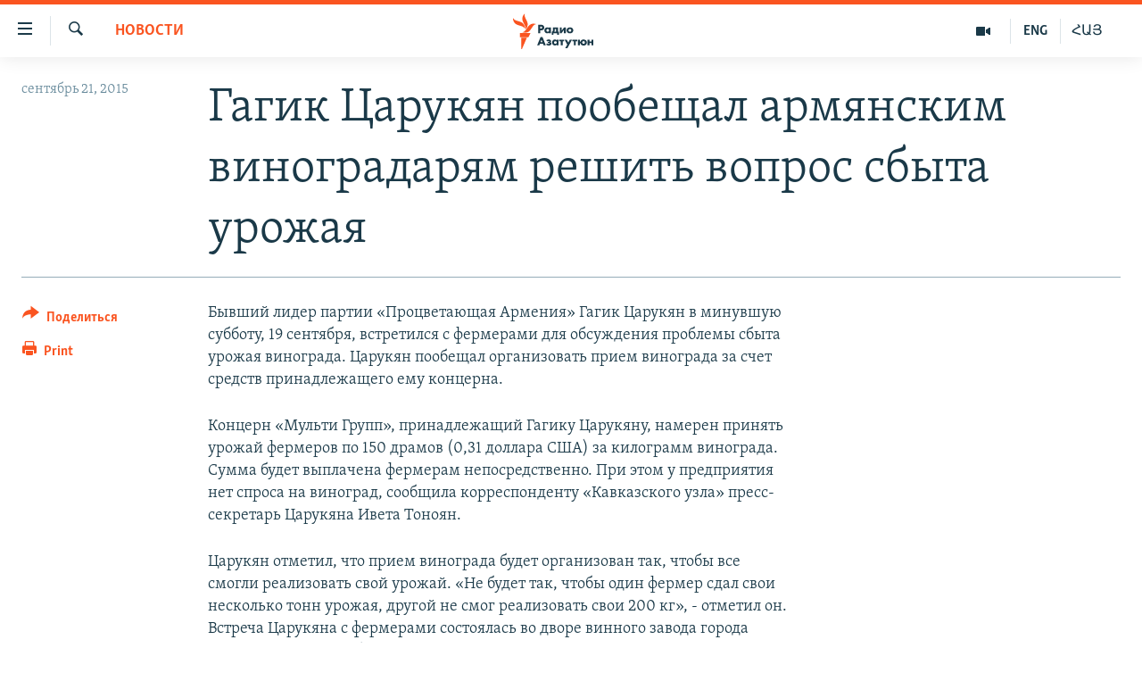

--- FILE ---
content_type: text/html; charset=utf-8
request_url: https://rus.azatutyun.am/a/27259988.html
body_size: 11497
content:

<!DOCTYPE html>
<html lang="ru" dir="ltr" class="no-js">
<head>
        <link rel="stylesheet" href="/Content/responsive/RFE/ru-AM/RFE-ru-AM.css?&amp;av=0.0.0.0&amp;cb=370">
<script src="//tags.azatutyun.am/rferl-pangea/prod/utag.sync.js"></script><script type='text/javascript' src='https://www.youtube.com/iframe_api' async></script>            <link rel="manifest" href="/manifest.json">
    <script type="text/javascript">
        //a general 'js' detection, must be on top level in <head>, due to CSS performance
        document.documentElement.className = "js";
        var cacheBuster = "370";
        var appBaseUrl = "/";
        var imgEnhancerBreakpoints = [0, 144, 256, 408, 650, 1023, 1597];
        var isLoggingEnabled = false;
        var isPreviewPage = false;
        var isLivePreviewPage = false;

        if (!isPreviewPage) {
            window.RFE = window.RFE || {};
            window.RFE.cacheEnabledByParam = window.location.href.indexOf('nocache=1') === -1;

            const url = new URL(window.location.href);
            const params = new URLSearchParams(url.search);

            // Remove the 'nocache' parameter
            params.delete('nocache');

            // Update the URL without the 'nocache' parameter
            url.search = params.toString();
            window.history.replaceState(null, '', url.toString());
        } else {
            window.addEventListener('load', function() {
                const links = window.document.links;
                for (let i = 0; i < links.length; i++) {
                    links[i].href = '#';
                    links[i].target = '_self';
                }
             })
        }

var pwaEnabled = true;        var swCacheDisabled;
    </script>
    <meta charset="utf-8" />

            <title>&#x413;&#x430;&#x433;&#x438;&#x43A; &#x426;&#x430;&#x440;&#x443;&#x43A;&#x44F;&#x43D; &#x43F;&#x43E;&#x43E;&#x431;&#x435;&#x449;&#x430;&#x43B; &#x430;&#x440;&#x43C;&#x44F;&#x43D;&#x441;&#x43A;&#x438;&#x43C; &#x432;&#x438;&#x43D;&#x43E;&#x433;&#x440;&#x430;&#x434;&#x430;&#x440;&#x44F;&#x43C; &#x440;&#x435;&#x448;&#x438;&#x442;&#x44C; &#x432;&#x43E;&#x43F;&#x440;&#x43E;&#x441; &#x441;&#x431;&#x44B;&#x442;&#x430; &#x443;&#x440;&#x43E;&#x436;&#x430;&#x44F;</title>
            <meta name="description" content="&#x411;&#x44B;&#x432;&#x448;&#x438;&#x439; &#x43B;&#x438;&#x434;&#x435;&#x440; &#x43F;&#x430;&#x440;&#x442;&#x438;&#x438; &#xAB;&#x41F;&#x440;&#x43E;&#x446;&#x432;&#x435;&#x442;&#x430;&#x44E;&#x449;&#x430;&#x44F; &#x410;&#x440;&#x43C;&#x435;&#x43D;&#x438;&#x44F;&#xBB; &#x413;&#x430;&#x433;&#x438;&#x43A; &#x426;&#x430;&#x440;&#x443;&#x43A;&#x44F;&#x43D; &#x432; &#x43C;&#x438;&#x43D;&#x443;&#x432;&#x448;&#x443;&#x44E; &#x441;&#x443;&#x431;&#x431;&#x43E;&#x442;&#x443;, 19 &#x441;&#x435;&#x43D;&#x442;&#x44F;&#x431;&#x440;&#x44F;, &#x432;&#x441;&#x442;&#x440;&#x435;&#x442;&#x438;&#x43B;&#x441;&#x44F; &#x441; &#x444;&#x435;&#x440;&#x43C;&#x435;&#x440;&#x430;&#x43C;&#x438; &#x434;&#x43B;&#x44F; &#x43E;&#x431;&#x441;&#x443;&#x436;&#x434;&#x435;&#x43D;&#x438;&#x44F; &#x43F;&#x440;&#x43E;&#x431;&#x43B;&#x435;&#x43C;&#x44B; &#x441;&#x431;&#x44B;&#x442;&#x430; &#x443;&#x440;&#x43E;&#x436;&#x430;&#x44F; &#x432;&#x438;&#x43D;&#x43E;&#x433;&#x440;&#x430;&#x434;&#x430;. &#x426;&#x430;&#x440;&#x443;&#x43A;&#x44F;&#x43D; &#x43F;&#x43E;&#x43E;&#x431;&#x435;&#x449;&#x430;&#x43B; &#x43E;&#x440;&#x433;&#x430;&#x43D;&#x438;&#x437;&#x43E;&#x432;&#x430;&#x442;&#x44C; &#x43F;&#x440;&#x438;&#x435;&#x43C; &#x432;&#x438;&#x43D;&#x43E;&#x433;&#x440;&#x430;&#x434;&#x430; &#x437;&#x430; &#x441;&#x447;&#x435;&#x442; &#x441;&#x440;&#x435;&#x434;&#x441;&#x442;&#x432; &#x43F;&#x440;&#x438;&#x43D;&#x430;&#x434;&#x43B;&#x435;&#x436;&#x430;&#x449;&#x435;&#x433;&#x43E; &#x435;&#x43C;&#x443; &#x43A;&#x43E;&#x43D;&#x446;&#x435;&#x440;&#x43D;&#x430;.&#xD;&#xA; &#x41A;&#x43E;&#x43D;&#x446;&#x435;&#x440;&#x43D; &#xAB;&#x41C;&#x443;&#x43B;&#x44C;&#x442;&#x438; &#x413;&#x440;&#x443;&#x43F;&#x43F;&#xBB;, &#x43F;&#x440;&#x438;&#x43D;&#x430;&#x434;&#x43B;&#x435;&#x436;&#x430;&#x449;&#x438;&#x439;..." />
                <meta name="keywords" content="Новости" />
    <meta name="viewport" content="width=device-width, initial-scale=1.0" />


    <meta http-equiv="X-UA-Compatible" content="IE=edge" />

<meta name="robots" content="max-image-preview:large"><meta property="fb:pages" content="1731694953739871" />

        <link href="http://www.ekhokavkaza.com/archive/news/20150920/2759/2759.html?id=27258338" rel="canonical" />

        <meta name="apple-mobile-web-app-title" content="RFE/RL" />
        <meta name="apple-mobile-web-app-status-bar-style" content="black" />
            <meta name="apple-itunes-app" content="app-id=475986784, app-argument=//27259988.ltr" />
<meta content="&#x413;&#x430;&#x433;&#x438;&#x43A; &#x426;&#x430;&#x440;&#x443;&#x43A;&#x44F;&#x43D; &#x43F;&#x43E;&#x43E;&#x431;&#x435;&#x449;&#x430;&#x43B; &#x430;&#x440;&#x43C;&#x44F;&#x43D;&#x441;&#x43A;&#x438;&#x43C; &#x432;&#x438;&#x43D;&#x43E;&#x433;&#x440;&#x430;&#x434;&#x430;&#x440;&#x44F;&#x43C; &#x440;&#x435;&#x448;&#x438;&#x442;&#x44C; &#x432;&#x43E;&#x43F;&#x440;&#x43E;&#x441; &#x441;&#x431;&#x44B;&#x442;&#x430; &#x443;&#x440;&#x43E;&#x436;&#x430;&#x44F;" property="og:title"></meta>
<meta content="&#x411;&#x44B;&#x432;&#x448;&#x438;&#x439; &#x43B;&#x438;&#x434;&#x435;&#x440; &#x43F;&#x430;&#x440;&#x442;&#x438;&#x438; &#xAB;&#x41F;&#x440;&#x43E;&#x446;&#x432;&#x435;&#x442;&#x430;&#x44E;&#x449;&#x430;&#x44F; &#x410;&#x440;&#x43C;&#x435;&#x43D;&#x438;&#x44F;&#xBB; &#x413;&#x430;&#x433;&#x438;&#x43A; &#x426;&#x430;&#x440;&#x443;&#x43A;&#x44F;&#x43D; &#x432; &#x43C;&#x438;&#x43D;&#x443;&#x432;&#x448;&#x443;&#x44E; &#x441;&#x443;&#x431;&#x431;&#x43E;&#x442;&#x443;, 19 &#x441;&#x435;&#x43D;&#x442;&#x44F;&#x431;&#x440;&#x44F;, &#x432;&#x441;&#x442;&#x440;&#x435;&#x442;&#x438;&#x43B;&#x441;&#x44F; &#x441; &#x444;&#x435;&#x440;&#x43C;&#x435;&#x440;&#x430;&#x43C;&#x438; &#x434;&#x43B;&#x44F; &#x43E;&#x431;&#x441;&#x443;&#x436;&#x434;&#x435;&#x43D;&#x438;&#x44F; &#x43F;&#x440;&#x43E;&#x431;&#x43B;&#x435;&#x43C;&#x44B; &#x441;&#x431;&#x44B;&#x442;&#x430; &#x443;&#x440;&#x43E;&#x436;&#x430;&#x44F; &#x432;&#x438;&#x43D;&#x43E;&#x433;&#x440;&#x430;&#x434;&#x430;. &#x426;&#x430;&#x440;&#x443;&#x43A;&#x44F;&#x43D; &#x43F;&#x43E;&#x43E;&#x431;&#x435;&#x449;&#x430;&#x43B; &#x43E;&#x440;&#x433;&#x430;&#x43D;&#x438;&#x437;&#x43E;&#x432;&#x430;&#x442;&#x44C; &#x43F;&#x440;&#x438;&#x435;&#x43C; &#x432;&#x438;&#x43D;&#x43E;&#x433;&#x440;&#x430;&#x434;&#x430; &#x437;&#x430; &#x441;&#x447;&#x435;&#x442; &#x441;&#x440;&#x435;&#x434;&#x441;&#x442;&#x432; &#x43F;&#x440;&#x438;&#x43D;&#x430;&#x434;&#x43B;&#x435;&#x436;&#x430;&#x449;&#x435;&#x433;&#x43E; &#x435;&#x43C;&#x443; &#x43A;&#x43E;&#x43D;&#x446;&#x435;&#x440;&#x43D;&#x430;.&#xD;&#xA; &#x41A;&#x43E;&#x43D;&#x446;&#x435;&#x440;&#x43D; &#xAB;&#x41C;&#x443;&#x43B;&#x44C;&#x442;&#x438; &#x413;&#x440;&#x443;&#x43F;&#x43F;&#xBB;, &#x43F;&#x440;&#x438;&#x43D;&#x430;&#x434;&#x43B;&#x435;&#x436;&#x430;&#x449;&#x438;&#x439;..." property="og:description"></meta>
<meta content="article" property="og:type"></meta>
<meta content="https://rus.azatutyun.am/a/27259988.html" property="og:url"></meta>
<meta content="&#x420;&#x430;&#x434;&#x438;&#x43E; &#x421;&#x432;&#x43E;&#x431;&#x43E;&#x434;&#x430;" property="og:site_name"></meta>
<meta content="https://www.facebook.com/azatutyunru/" property="article:publisher"></meta>
<meta content="https://rus.azatutyun.am/Content/responsive/RFE/ru-AM/img/top_logo_news.png" property="og:image"></meta>
<meta content="1200" property="og:image:width"></meta>
<meta content="675" property="og:image:height"></meta>
<meta content="site logo" property="og:image:alt"></meta>
<meta content="568280086670706" property="fb:app_id"></meta>
<meta content="summary_large_image" name="twitter:card"></meta>
<meta content="@armenialiberty" name="twitter:site"></meta>
<meta content="https://rus.azatutyun.am/Content/responsive/RFE/ru-AM/img/top_logo_news.png" name="twitter:image"></meta>
<meta content="&#x413;&#x430;&#x433;&#x438;&#x43A; &#x426;&#x430;&#x440;&#x443;&#x43A;&#x44F;&#x43D; &#x43F;&#x43E;&#x43E;&#x431;&#x435;&#x449;&#x430;&#x43B; &#x430;&#x440;&#x43C;&#x44F;&#x43D;&#x441;&#x43A;&#x438;&#x43C; &#x432;&#x438;&#x43D;&#x43E;&#x433;&#x440;&#x430;&#x434;&#x430;&#x440;&#x44F;&#x43C; &#x440;&#x435;&#x448;&#x438;&#x442;&#x44C; &#x432;&#x43E;&#x43F;&#x440;&#x43E;&#x441; &#x441;&#x431;&#x44B;&#x442;&#x430; &#x443;&#x440;&#x43E;&#x436;&#x430;&#x44F;" name="twitter:title"></meta>
<meta content="&#x411;&#x44B;&#x432;&#x448;&#x438;&#x439; &#x43B;&#x438;&#x434;&#x435;&#x440; &#x43F;&#x430;&#x440;&#x442;&#x438;&#x438; &#xAB;&#x41F;&#x440;&#x43E;&#x446;&#x432;&#x435;&#x442;&#x430;&#x44E;&#x449;&#x430;&#x44F; &#x410;&#x440;&#x43C;&#x435;&#x43D;&#x438;&#x44F;&#xBB; &#x413;&#x430;&#x433;&#x438;&#x43A; &#x426;&#x430;&#x440;&#x443;&#x43A;&#x44F;&#x43D; &#x432; &#x43C;&#x438;&#x43D;&#x443;&#x432;&#x448;&#x443;&#x44E; &#x441;&#x443;&#x431;&#x431;&#x43E;&#x442;&#x443;, 19 &#x441;&#x435;&#x43D;&#x442;&#x44F;&#x431;&#x440;&#x44F;, &#x432;&#x441;&#x442;&#x440;&#x435;&#x442;&#x438;&#x43B;&#x441;&#x44F; &#x441; &#x444;&#x435;&#x440;&#x43C;&#x435;&#x440;&#x430;&#x43C;&#x438; &#x434;&#x43B;&#x44F; &#x43E;&#x431;&#x441;&#x443;&#x436;&#x434;&#x435;&#x43D;&#x438;&#x44F; &#x43F;&#x440;&#x43E;&#x431;&#x43B;&#x435;&#x43C;&#x44B; &#x441;&#x431;&#x44B;&#x442;&#x430; &#x443;&#x440;&#x43E;&#x436;&#x430;&#x44F; &#x432;&#x438;&#x43D;&#x43E;&#x433;&#x440;&#x430;&#x434;&#x430;. &#x426;&#x430;&#x440;&#x443;&#x43A;&#x44F;&#x43D; &#x43F;&#x43E;&#x43E;&#x431;&#x435;&#x449;&#x430;&#x43B; &#x43E;&#x440;&#x433;&#x430;&#x43D;&#x438;&#x437;&#x43E;&#x432;&#x430;&#x442;&#x44C; &#x43F;&#x440;&#x438;&#x435;&#x43C; &#x432;&#x438;&#x43D;&#x43E;&#x433;&#x440;&#x430;&#x434;&#x430; &#x437;&#x430; &#x441;&#x447;&#x435;&#x442; &#x441;&#x440;&#x435;&#x434;&#x441;&#x442;&#x432; &#x43F;&#x440;&#x438;&#x43D;&#x430;&#x434;&#x43B;&#x435;&#x436;&#x430;&#x449;&#x435;&#x433;&#x43E; &#x435;&#x43C;&#x443; &#x43A;&#x43E;&#x43D;&#x446;&#x435;&#x440;&#x43D;&#x430;.&#xD;&#xA; &#x41A;&#x43E;&#x43D;&#x446;&#x435;&#x440;&#x43D; &#xAB;&#x41C;&#x443;&#x43B;&#x44C;&#x442;&#x438; &#x413;&#x440;&#x443;&#x43F;&#x43F;&#xBB;, &#x43F;&#x440;&#x438;&#x43D;&#x430;&#x434;&#x43B;&#x435;&#x436;&#x430;&#x449;&#x438;&#x439;..." name="twitter:description"></meta>
                    <link rel="amphtml" href="https://rus.azatutyun.am/amp/27259988.html" />
<script type="application/ld+json">{"articleSection":"Новости","isAccessibleForFree":true,"headline":"Гагик Царукян пообещал армянским виноградарям решить вопрос сбыта урожая","inLanguage":"ru-AM","keywords":"Новости","author":{"@type":"Person","name":"RFE/RL"},"datePublished":"2015-09-21 07:17:35Z","dateModified":"2015-09-21 09:18:35Z","publisher":{"logo":{"width":512,"height":220,"@type":"ImageObject","url":"https://rus.azatutyun.am/Content/responsive/RFE/ru-AM/img/logo.png"},"@type":"NewsMediaOrganization","url":"https://rus.azatutyun.am","sameAs":["https://www.facebook.com/azatutyunru/","https://twitter.com/azatutyunradio","https://www.youtube.com/azatutyunradio","https://www.instagram.com/azatutyuntv/"],"name":"Радио Азатутюн","alternateName":""},"@context":"https://schema.org","@type":"NewsArticle","mainEntityOfPage":"https://rus.azatutyun.am/a/27259988.html","url":"https://rus.azatutyun.am/a/27259988.html","description":"Бывший лидер партии «Процветающая Армения» Гагик Царукян в минувшую субботу, 19 сентября, встретился с фермерами для обсуждения проблемы сбыта урожая винограда. Царукян пообещал организовать прием винограда за счет средств принадлежащего ему концерна.\r\n Концерн «Мульти Групп», принадлежащий...","image":{"width":1080,"height":608,"@type":"ImageObject","url":"https://gdb.rferl.org/00000000-0000-0000-0000-000000000000_w1080_h608.gif"},"name":"Гагик Царукян пообещал армянским виноградарям решить вопрос сбыта урожая"}</script>
    <script src="/Scripts/responsive/infographics.bundle.min.js?&amp;av=0.0.0.0&amp;cb=370"></script>
        <script src="/Scripts/responsive/dollardom.min.js?&amp;av=0.0.0.0&amp;cb=370"></script>
        <script src="/Scripts/responsive/modules/commons.js?&amp;av=0.0.0.0&amp;cb=370"></script>
        <script src="/Scripts/responsive/modules/app_code.js?&amp;av=0.0.0.0&amp;cb=370"></script>

        <link rel="icon" type="image/svg+xml" href="/Content/responsive/RFE/img/webApp/favicon.svg" />
        <link rel="alternate icon" href="/Content/responsive/RFE/img/webApp/favicon.ico" />
            <link rel="mask-icon" color="#ea6903" href="/Content/responsive/RFE/img/webApp/favicon_safari.svg" />
        <link rel="apple-touch-icon" sizes="152x152" href="/Content/responsive/RFE/img/webApp/ico-152x152.png" />
        <link rel="apple-touch-icon" sizes="144x144" href="/Content/responsive/RFE/img/webApp/ico-144x144.png" />
        <link rel="apple-touch-icon" sizes="114x114" href="/Content/responsive/RFE/img/webApp/ico-114x114.png" />
        <link rel="apple-touch-icon" sizes="72x72" href="/Content/responsive/RFE/img/webApp/ico-72x72.png" />
        <link rel="apple-touch-icon-precomposed" href="/Content/responsive/RFE/img/webApp/ico-57x57.png" />
        <link rel="icon" sizes="192x192" href="/Content/responsive/RFE/img/webApp/ico-192x192.png" />
        <link rel="icon" sizes="128x128" href="/Content/responsive/RFE/img/webApp/ico-128x128.png" />
        <meta name="msapplication-TileColor" content="#ffffff" />
        <meta name="msapplication-TileImage" content="/Content/responsive/RFE/img/webApp/ico-144x144.png" />
                <link rel="preload" href="/Content/responsive/fonts/Skolar-Lt_Cyrl_v2.4.woff" type="font/woff" as="font" crossorigin="anonymous" />
    <link rel="alternate" type="application/rss+xml" title="RFE/RL - Top Stories [RSS]" href="/api/" />
    <link rel="sitemap" type="application/rss+xml" href="/sitemap.xml" />
    
    



</head>
<body class=" nav-no-loaded cc_theme pg-article print-lay-article js-category-to-nav nojs-images ">
        <script type="text/javascript" >
            var analyticsData = {url:"https://rus.azatutyun.am/a/27259988.html",property_id:"429",article_uid:"27259988",page_title:"Гагик Царукян пообещал армянским виноградарям решить вопрос сбыта урожая",page_type:"article",content_type:"article",subcontent_type:"article",last_modified:"2015-09-21 09:18:35Z",pub_datetime:"2015-09-21 07:17:35Z",pub_year:"2015",pub_month:"09",pub_day:"21",pub_hour:"07",pub_weekday:"Monday",section:"новости",english_section:"new",byline:"",categories:"new",domain:"rus.azatutyun.am",language:"Russian",language_service:"RFERL Armenian",platform:"web",copied:"yes",copied_article:"27258338|31|Georgian [ru]|2015-09-20",copied_title:"Гагик Царукян пообещал армянским виноградарям решить вопрос сбыта урожая",runs_js:"Yes",cms_release:"8.44.0.0.370",enviro_type:"prod",slug:"",entity:"RFE",short_language_service:"ARM",platform_short:"W",page_name:"Гагик Царукян пообещал армянским виноградарям решить вопрос сбыта урожая"};
        </script>
<noscript><iframe src="https://www.googletagmanager.com/ns.html?id=GTM-WXZBPZ" height="0" width="0" style="display:none;visibility:hidden"></iframe></noscript>        <script type="text/javascript" data-cookiecategory="analytics">
            var gtmEventObject = Object.assign({}, analyticsData, {event: 'page_meta_ready'});window.dataLayer = window.dataLayer || [];window.dataLayer.push(gtmEventObject);
            if (top.location === self.location) { //if not inside of an IFrame
                 var renderGtm = "true";
                 if (renderGtm === "true") {
            (function(w,d,s,l,i){w[l]=w[l]||[];w[l].push({'gtm.start':new Date().getTime(),event:'gtm.js'});var f=d.getElementsByTagName(s)[0],j=d.createElement(s),dl=l!='dataLayer'?'&l='+l:'';j.async=true;j.src='//www.googletagmanager.com/gtm.js?id='+i+dl;f.parentNode.insertBefore(j,f);})(window,document,'script','dataLayer','GTM-WXZBPZ');
                 }
            }
        </script>
        <!--Analytics tag js version start-->
            <script type="text/javascript" data-cookiecategory="analytics">
                var utag_data = Object.assign({}, analyticsData, {});
if(typeof(TealiumTagFrom)==='function' && typeof(TealiumTagSearchKeyword)==='function') {
var utag_from=TealiumTagFrom();var utag_searchKeyword=TealiumTagSearchKeyword();
if(utag_searchKeyword!=null && utag_searchKeyword!=='' && utag_data["search_keyword"]==null) utag_data["search_keyword"]=utag_searchKeyword;if(utag_from!=null && utag_from!=='') utag_data["from"]=TealiumTagFrom();}
                if(window.top!== window.self&&utag_data.page_type==="snippet"){utag_data.page_type = 'iframe';}
                try{if(window.top!==window.self&&window.self.location.hostname===window.top.location.hostname){utag_data.platform = 'self-embed';utag_data.platform_short = 'se';}}catch(e){if(window.top!==window.self&&window.self.location.search.includes("platformType=self-embed")){utag_data.platform = 'cross-promo';utag_data.platform_short = 'cp';}}
                (function(a,b,c,d){    a="https://tags.azatutyun.am/rferl-pangea/prod/utag.js";    b=document;c="script";d=b.createElement(c);d.src=a;d.type="text/java"+c;d.async=true;    a=b.getElementsByTagName(c)[0];a.parentNode.insertBefore(d,a);    })();
            </script>
        <!--Analytics tag js version end-->
<!-- Analytics tag management NoScript -->
<noscript>
<img style="position: absolute; border: none;" src="https://ssc.azatutyun.am/b/ss/bbgprod,bbgentityrferl/1/G.4--NS/2105417264?pageName=rfe%3aarm%3aw%3aarticle%3a%d0%93%d0%b0%d0%b3%d0%b8%d0%ba%20%d0%a6%d0%b0%d1%80%d1%83%d0%ba%d1%8f%d0%bd%20%d0%bf%d0%be%d0%be%d0%b1%d0%b5%d1%89%d0%b0%d0%bb%20%d0%b0%d1%80%d0%bc%d1%8f%d0%bd%d1%81%d0%ba%d0%b8%d0%bc%20%d0%b2%d0%b8%d0%bd%d0%be%d0%b3%d1%80%d0%b0%d0%b4%d0%b0%d1%80%d1%8f%d0%bc%20%d1%80%d0%b5%d1%88%d0%b8%d1%82%d1%8c%20%d0%b2%d0%be%d0%bf%d1%80%d0%be%d1%81%20%d1%81%d0%b1%d1%8b%d1%82%d0%b0%20%d1%83%d1%80%d0%be%d0%b6%d0%b0%d1%8f&amp;c6=%d0%93%d0%b0%d0%b3%d0%b8%d0%ba%20%d0%a6%d0%b0%d1%80%d1%83%d0%ba%d1%8f%d0%bd%20%d0%bf%d0%be%d0%be%d0%b1%d0%b5%d1%89%d0%b0%d0%bb%20%d0%b0%d1%80%d0%bc%d1%8f%d0%bd%d1%81%d0%ba%d0%b8%d0%bc%20%d0%b2%d0%b8%d0%bd%d0%be%d0%b3%d1%80%d0%b0%d0%b4%d0%b0%d1%80%d1%8f%d0%bc%20%d1%80%d0%b5%d1%88%d0%b8%d1%82%d1%8c%20%d0%b2%d0%be%d0%bf%d1%80%d0%be%d1%81%20%d1%81%d0%b1%d1%8b%d1%82%d0%b0%20%d1%83%d1%80%d0%be%d0%b6%d0%b0%d1%8f&amp;v36=8.44.0.0.370&amp;v6=D=c6&amp;g=https%3a%2f%2frus.azatutyun.am%2fa%2f27259988.html&amp;c1=D=g&amp;v1=D=g&amp;events=event1,event52&amp;c16=rferl%20armenian&amp;v16=D=c16&amp;c5=new&amp;v5=D=c5&amp;ch=%d0%9d%d0%be%d0%b2%d0%be%d1%81%d1%82%d0%b8&amp;c15=russian&amp;v15=D=c15&amp;c4=article&amp;v4=D=c4&amp;c14=27259988&amp;v14=D=c14&amp;v20=no&amp;c17=web&amp;v17=D=c17&amp;mcorgid=518abc7455e462b97f000101%40adobeorg&amp;server=rus.azatutyun.am&amp;pageType=D=c4&amp;ns=bbg&amp;v29=D=server&amp;v25=rfe&amp;v30=429&amp;v105=D=User-Agent " alt="analytics" width="1" height="1" /></noscript>
<!-- End of Analytics tag management NoScript -->


        <!--*** Accessibility links - For ScreenReaders only ***-->
        <section>
            <div class="sr-only">
                <h2>&#x421;&#x441;&#x44B;&#x43B;&#x43A;&#x438; &#x434;&#x43E;&#x441;&#x442;&#x443;&#x43F;&#x430;</h2>
                <ul>
                    <li><a href="#content" data-disable-smooth-scroll="1">&#x41F;&#x435;&#x440;&#x435;&#x439;&#x442;&#x438; &#x43A; &#x43E;&#x441;&#x43D;&#x43E;&#x432;&#x43D;&#x43E;&#x43C;&#x443; &#x441;&#x43E;&#x434;&#x435;&#x440;&#x436;&#x430;&#x43D;&#x438;&#x44E;</a></li>
                    <li><a href="#navigation" data-disable-smooth-scroll="1">&#x41F;&#x435;&#x440;&#x435;&#x439;&#x442;&#x438; &#x43A; &#x43E;&#x441;&#x43D;&#x43E;&#x432;&#x43D;&#x43E;&#x439; &#x43D;&#x430;&#x432;&#x438;&#x433;&#x430;&#x446;&#x438;&#x438;</a></li>
                    <li><a href="#txtHeaderSearch" data-disable-smooth-scroll="1">&#x41F;&#x435;&#x440;&#x435;&#x439;&#x442;&#x438; &#x43A; &#x43F;&#x43E;&#x438;&#x441;&#x43A;&#x443;</a></li>
                </ul>
            </div>
        </section>
    




<div dir="ltr">
    <div id="page">
            <aside>

<div class="c-lightbox overlay-modal">
    <div class="c-lightbox__intro">
        <h2 class="c-lightbox__intro-title"></h2>
        <button class="btn btn--rounded c-lightbox__btn c-lightbox__intro-next" title="&#x421;&#x43B;&#x435;&#x434;&#x443;&#x44E;&#x449;&#x438;&#x439;">
            <span class="ico ico--rounded ico-chevron-forward"></span>
            <span class="sr-only">&#x421;&#x43B;&#x435;&#x434;&#x443;&#x44E;&#x449;&#x438;&#x439;</span>
        </button>
    </div>
    <div class="c-lightbox__nav">
        <button class="btn btn--rounded c-lightbox__btn c-lightbox__btn--close" title="&#x417;&#x430;&#x43A;&#x440;&#x44B;&#x442;&#x44C;">
            <span class="ico ico--rounded ico-close"></span>
            <span class="sr-only">&#x417;&#x430;&#x43A;&#x440;&#x44B;&#x442;&#x44C;</span>
        </button>
        <button class="btn btn--rounded c-lightbox__btn c-lightbox__btn--prev" title="&#x41F;&#x440;&#x435;&#x434;&#x44B;&#x434;&#x443;&#x449;&#x438;&#x439;">
            <span class="ico ico--rounded ico-chevron-backward"></span>
            <span class="sr-only">&#x41F;&#x440;&#x435;&#x434;&#x44B;&#x434;&#x443;&#x449;&#x438;&#x439;</span>
        </button>
        <button class="btn btn--rounded c-lightbox__btn c-lightbox__btn--next" title="&#x421;&#x43B;&#x435;&#x434;&#x443;&#x44E;&#x449;&#x438;&#x439;">
            <span class="ico ico--rounded ico-chevron-forward"></span>
            <span class="sr-only">&#x421;&#x43B;&#x435;&#x434;&#x443;&#x44E;&#x449;&#x438;&#x439;</span>
        </button>
    </div>
    <div class="c-lightbox__content-wrap">
        <figure class="c-lightbox__content">
            <span class="c-spinner c-spinner--lightbox">
                <img src="/Content/responsive/img/player-spinner.png"
                     alt="please wait"
                     title="please wait" />
            </span>
            <div class="c-lightbox__img">
                <div class="thumb">
                    <img src="" alt="" />
                </div>
            </div>
            <figcaption>
                <div class="c-lightbox__info c-lightbox__info--foot">
                    <span class="c-lightbox__counter"></span>
                    <span class="caption c-lightbox__caption"></span>
                </div>
            </figcaption>
        </figure>
    </div>
    <div class="hidden">
        <div class="content-advisory__box content-advisory__box--lightbox">
            <span class="content-advisory__box-text">This image contains sensitive content which some people may find offensive or disturbing.</span>
            <button class="btn btn--transparent content-advisory__box-btn m-t-md" value="text" type="button">
                <span class="btn__text">
                    Click to reveal
                </span>
            </button>
        </div>
    </div>
</div>

<div class="print-dialogue">
    <div class="container">
        <h3 class="print-dialogue__title section-head">Print Options:</h3>
        <div class="print-dialogue__opts">
            <ul class="print-dialogue__opt-group">
                <li class="form__group form__group--checkbox">
                    <input class="form__check " id="checkboxImages" name="checkboxImages" type="checkbox" checked="checked" />
                    <label for="checkboxImages" class="form__label m-t-md">Images</label>
                </li>
                <li class="form__group form__group--checkbox">
                    <input class="form__check " id="checkboxMultimedia" name="checkboxMultimedia" type="checkbox" checked="checked" />
                    <label for="checkboxMultimedia" class="form__label m-t-md">Multimedia</label>
                </li>
            </ul>
            <ul class="print-dialogue__opt-group">
                <li class="form__group form__group--checkbox">
                    <input class="form__check " id="checkboxEmbedded" name="checkboxEmbedded" type="checkbox" checked="checked" />
                    <label for="checkboxEmbedded" class="form__label m-t-md">Embedded Content</label>
                </li>
                <li class="hidden">
                    <input class="form__check " id="checkboxComments" name="checkboxComments" type="checkbox" />
                    <label for="checkboxComments" class="form__label m-t-md"> Comments</label>
                </li>
            </ul>
        </div>
        <div class="print-dialogue__buttons">
            <button class="btn  btn--secondary close-button" type="button" title="&#x41E;&#x442;&#x43C;&#x435;&#x43D;&#x438;&#x442;&#x44C;">
                <span class="btn__text ">&#x41E;&#x442;&#x43C;&#x435;&#x43D;&#x438;&#x442;&#x44C;</span>
            </button>
            <button class="btn  btn-cust-print m-l-sm" type="button" title="Print">
                <span class="btn__text ">Print</span>
            </button>
        </div>
    </div>
</div>                
<div class="ctc-message pos-fix">
    <div class="ctc-message__inner">Link has been copied to clipboard</div>
</div>
            </aside>

<div class="hdr-20 hdr-20--big">
    <div class="hdr-20__inner">
        <div class="hdr-20__max pos-rel">
            <div class="hdr-20__side hdr-20__side--primary d-flex">
                <label data-for="main-menu-ctrl" data-switcher-trigger="true" data-switch-target="main-menu-ctrl" class="burger hdr-trigger pos-rel trans-trigger" data-trans-evt="click" data-trans-id="menu">
                    <span class="ico ico-close hdr-trigger__ico hdr-trigger__ico--close burger__ico burger__ico--close"></span>
                    <span class="ico ico-menu hdr-trigger__ico hdr-trigger__ico--open burger__ico burger__ico--open"></span>
                </label>
                <div class="menu-pnl pos-fix trans-target" data-switch-target="main-menu-ctrl" data-trans-id="menu">
                    <div class="menu-pnl__inner">
                        <nav class="main-nav menu-pnl__item menu-pnl__item--first">
                            <ul class="main-nav__list accordeon" data-analytics-tales="false" data-promo-name="link" data-location-name="nav,secnav">
                                

        <li class="main-nav__item">
            <a class="main-nav__item-name main-nav__item-name--link" href="/p/2842.html" title="&#x413;&#x43B;&#x430;&#x432;&#x43D;&#x430;&#x44F;" data-item-name="mobilehomeru" >&#x413;&#x43B;&#x430;&#x432;&#x43D;&#x430;&#x44F;</a>
        </li>

        <li class="main-nav__item">
            <a class="main-nav__item-name main-nav__item-name--link" href="/z/3282" title="&#x41D;&#x43E;&#x432;&#x43E;&#x441;&#x442;&#x438;" data-item-name="New" >&#x41D;&#x43E;&#x432;&#x43E;&#x441;&#x442;&#x438;</a>
        </li>

        <li class="main-nav__item">
            <a class="main-nav__item-name main-nav__item-name--link" href="/z/3284" title="&#x41F;&#x43E;&#x43B;&#x438;&#x442;&#x438;&#x43A;&#x430;" data-item-name="Politics" >&#x41F;&#x43E;&#x43B;&#x438;&#x442;&#x438;&#x43A;&#x430;</a>
        </li>

        <li class="main-nav__item">
            <a class="main-nav__item-name main-nav__item-name--link" href="/z/3285" title="&#x41E;&#x431;&#x449;&#x435;&#x441;&#x442;&#x432;&#x43E;" data-item-name="Society" >&#x41E;&#x431;&#x449;&#x435;&#x441;&#x442;&#x432;&#x43E;</a>
        </li>

        <li class="main-nav__item">
            <a class="main-nav__item-name main-nav__item-name--link" href="/z/3286" title="&#x42D;&#x43A;&#x43E;&#x43D;&#x43E;&#x43C;&#x438;&#x43A;&#x430;" data-item-name="Economy" >&#x42D;&#x43A;&#x43E;&#x43D;&#x43E;&#x43C;&#x438;&#x43A;&#x430;</a>
        </li>

        <li class="main-nav__item">
            <a class="main-nav__item-name main-nav__item-name--link" href="/z/3288" title="&#x420;&#x435;&#x433;&#x438;&#x43E;&#x43D;" data-item-name="region" >&#x420;&#x435;&#x433;&#x438;&#x43E;&#x43D;</a>
        </li>

        <li class="main-nav__item">
            <a class="main-nav__item-name main-nav__item-name--link" href="/&#x43D;&#x430;&#x433;&#x43E;&#x440;&#x43D;&#x44B;&#x439;-&#x43A;&#x430;&#x440;&#x430;&#x431;&#x430;&#x445;" title="&#x41D;&#x430;&#x433;&#x43E;&#x440;&#x43D;&#x44B;&#x439; &#x41A;&#x430;&#x440;&#x430;&#x431;&#x430;&#x445;" data-item-name="karabakh" >&#x41D;&#x430;&#x433;&#x43E;&#x440;&#x43D;&#x44B;&#x439; &#x41A;&#x430;&#x440;&#x430;&#x431;&#x430;&#x445;</a>
        </li>

        <li class="main-nav__item">
            <a class="main-nav__item-name main-nav__item-name--link" href="/z/3287" title="&#x41A;&#x443;&#x43B;&#x44C;&#x442;&#x443;&#x440;&#x430;" data-item-name="culture" >&#x41A;&#x443;&#x43B;&#x44C;&#x442;&#x443;&#x440;&#x430;</a>
        </li>

        <li class="main-nav__item">
            <a class="main-nav__item-name main-nav__item-name--link" href="/z/15479" title="&#x421;&#x43F;&#x43E;&#x440;&#x442;" data-item-name="sports" >&#x421;&#x43F;&#x43E;&#x440;&#x442;</a>
        </li>

        <li class="main-nav__item">
            <a class="main-nav__item-name main-nav__item-name--link" href="/z/730" title="&#x410;&#x440;&#x445;&#x438;&#x432;" data-item-name="Armenian_Default_Zone" >&#x410;&#x440;&#x445;&#x438;&#x432;</a>
        </li>



                            </ul>
                        </nav>
                        

<div class="menu-pnl__item">
        <a href="https://www.azatutyun.am" class="menu-pnl__item-link" alt="&#x540;&#x561;&#x575;&#x565;&#x580;&#x565;&#x576;">&#x540;&#x561;&#x575;&#x565;&#x580;&#x565;&#x576;</a>
        <a href="https://www.azatutyun.am/p/3171.html" class="menu-pnl__item-link" alt="English">English</a>
        <a href="https://rus.azatutyun.am" class="menu-pnl__item-link" alt="&#x420;&#x443;&#x441;&#x441;&#x43A;&#x438;&#x439;">&#x420;&#x443;&#x441;&#x441;&#x43A;&#x438;&#x439;</a>
</div>


                        
                            <div class="menu-pnl__item">
                                <a href="/navigation/allsites" class="menu-pnl__item-link">
                                    <span class="ico ico-languages "></span>
                                    &#x412;&#x441;&#x435; &#x441;&#x430;&#x439;&#x442;&#x44B; &#x420;&#x430;&#x434;&#x438;&#x43E; &#x410;&#x437;&#x430;&#x442;&#x443;&#x442;&#x44E;&#x43D;
                                </a>
                            </div>
                    </div>
                </div>
                <label data-for="top-search-ctrl" data-switcher-trigger="true" data-switch-target="top-search-ctrl" class="top-srch-trigger hdr-trigger">
                    <span class="ico ico-close hdr-trigger__ico hdr-trigger__ico--close top-srch-trigger__ico top-srch-trigger__ico--close"></span>
                    <span class="ico ico-search hdr-trigger__ico hdr-trigger__ico--open top-srch-trigger__ico top-srch-trigger__ico--open"></span>
                </label>
                <div class="srch-top srch-top--in-header" data-switch-target="top-search-ctrl">
                    <div class="container">
                        
<form action="/s" class="srch-top__form srch-top__form--in-header" id="form-topSearchHeader" method="get" role="search">    <label for="txtHeaderSearch" class="sr-only">&#x41F;&#x43E;&#x438;&#x441;&#x43A;</label>
    <input type="text" id="txtHeaderSearch" name="k" placeholder="&#x41F;&#x43E;&#x438;&#x441;&#x43A;" accesskey="s" value="" class="srch-top__input analyticstag-event" onkeydown="if (event.keyCode === 13) { FireAnalyticsTagEventOnSearch('search', $dom.get('#txtHeaderSearch')[0].value) }" />
    <button title="&#x41F;&#x43E;&#x438;&#x441;&#x43A;" type="submit" class="btn btn--top-srch analyticstag-event" onclick="FireAnalyticsTagEventOnSearch('search', $dom.get('#txtHeaderSearch')[0].value) ">
        <span class="ico ico-search"></span>
    </button>
</form>
                    </div>
                </div>
                <a href="/" class="main-logo-link">
                    <img src="/Content/responsive/RFE/ru-AM/img/logo-compact.svg" class="main-logo main-logo--comp" alt="site logo">
                        <img src="/Content/responsive/RFE/ru-AM/img/logo.svg" class="main-logo main-logo--big" alt="site logo">
                </a>
            </div>
            <div class="hdr-20__side hdr-20__side--secondary d-flex">
                

    <a href="https://www.azatutyun.am" title="&#x540;&#x531;&#x545;" class="hdr-20__secondary-item hdr-20__secondary-item--lang" data-item-name="satellite">
        
&#x540;&#x531;&#x545;
    </a>

    <a href="https://www.azatutyun.am/en" title="ENG" class="hdr-20__secondary-item hdr-20__secondary-item--lang" data-item-name="satellite">
        
ENG
    </a>

    <a href="/z/3292" title="&#x412;&#x438;&#x434;&#x435;&#x43E;" class="hdr-20__secondary-item" data-item-name="video">
        
    <span class="ico ico-video hdr-20__secondary-icon"></span>

    </a>

    <a href="/s" title="&#x41F;&#x43E;&#x438;&#x441;&#x43A;" class="hdr-20__secondary-item hdr-20__secondary-item--search" data-item-name="search">
        
    <span class="ico ico-search hdr-20__secondary-icon hdr-20__secondary-icon--search"></span>

    </a>



                
                <div class="srch-bottom">
                    
<form action="/s" class="srch-bottom__form d-flex" id="form-bottomSearch" method="get" role="search">    <label for="txtSearch" class="sr-only">&#x41F;&#x43E;&#x438;&#x441;&#x43A;</label>
    <input type="search" id="txtSearch" name="k" placeholder="&#x41F;&#x43E;&#x438;&#x441;&#x43A;" accesskey="s" value="" class="srch-bottom__input analyticstag-event" onkeydown="if (event.keyCode === 13) { FireAnalyticsTagEventOnSearch('search', $dom.get('#txtSearch')[0].value) }" />
    <button title="&#x41F;&#x43E;&#x438;&#x441;&#x43A;" type="submit" class="btn btn--bottom-srch analyticstag-event" onclick="FireAnalyticsTagEventOnSearch('search', $dom.get('#txtSearch')[0].value) ">
        <span class="ico ico-search"></span>
    </button>
</form>
                </div>
            </div>
            <img src="/Content/responsive/RFE/ru-AM/img/logo-print.gif" class="logo-print" alt="site logo">
            <img src="/Content/responsive/RFE/ru-AM/img/logo-print_color.png" class="logo-print logo-print--color" alt="site logo">
        </div>
    </div>
</div>
    <script>
        if (document.body.className.indexOf('pg-home') > -1) {
            var nav2In = document.querySelector('.hdr-20__inner');
            var nav2Sec = document.querySelector('.hdr-20__side--secondary');
            var secStyle = window.getComputedStyle(nav2Sec);
            if (nav2In && window.pageYOffset < 150 && secStyle['position'] !== 'fixed') {
                nav2In.classList.add('hdr-20__inner--big')
            }
        }
    </script>



<div class="c-hlights c-hlights--breaking c-hlights--no-item" data-hlight-display="mobile,desktop">
    <div class="c-hlights__wrap container p-0">
        <div class="c-hlights__nav">
            <a role="button" href="#" title="&#x41F;&#x440;&#x435;&#x434;&#x44B;&#x434;&#x443;&#x449;&#x438;&#x439;">
                <span class="ico ico-chevron-backward m-0"></span>
                <span class="sr-only">&#x41F;&#x440;&#x435;&#x434;&#x44B;&#x434;&#x443;&#x449;&#x438;&#x439;</span>
            </a>
            <a role="button" href="#" title="&#x421;&#x43B;&#x435;&#x434;&#x443;&#x44E;&#x449;&#x438;&#x439;">
                <span class="ico ico-chevron-forward m-0"></span>
                <span class="sr-only">&#x421;&#x43B;&#x435;&#x434;&#x443;&#x44E;&#x449;&#x438;&#x439;</span>
            </a>
        </div>
        <span class="c-hlights__label">
            <span class="">Breaking News</span>
            <span class="switcher-trigger">
                <label data-for="more-less-1" data-switcher-trigger="true" class="switcher-trigger__label switcher-trigger__label--more p-b-0" title="&#x41F;&#x43E;&#x43A;&#x430;&#x437;&#x430;&#x442;&#x44C; &#x431;&#x43E;&#x43B;&#x44C;&#x448;&#x435;">
                    <span class="ico ico-chevron-down"></span>
                </label>
                <label data-for="more-less-1" data-switcher-trigger="true" class="switcher-trigger__label switcher-trigger__label--less p-b-0" title="Show less">
                    <span class="ico ico-chevron-up"></span>
                </label>
            </span>
        </span>
        <ul class="c-hlights__items switcher-target" data-switch-target="more-less-1">
            
        </ul>
    </div>
</div>


        <div id="content">
            

    <main class="container">

    <div class="hdr-container">
        <div class="row">
            <div class="col-category col-xs-12 col-md-2 pull-left">


<div class="category js-category">
<a class="" href="/z/3282">&#x41D;&#x43E;&#x432;&#x43E;&#x441;&#x442;&#x438;</a></div></div>
<div class="col-title col-xs-12 col-md-10 pull-right">

    <h1 class="title pg-title">
        &#x413;&#x430;&#x433;&#x438;&#x43A; &#x426;&#x430;&#x440;&#x443;&#x43A;&#x44F;&#x43D; &#x43F;&#x43E;&#x43E;&#x431;&#x435;&#x449;&#x430;&#x43B; &#x430;&#x440;&#x43C;&#x44F;&#x43D;&#x441;&#x43A;&#x438;&#x43C; &#x432;&#x438;&#x43D;&#x43E;&#x433;&#x440;&#x430;&#x434;&#x430;&#x440;&#x44F;&#x43C; &#x440;&#x435;&#x448;&#x438;&#x442;&#x44C; &#x432;&#x43E;&#x43F;&#x440;&#x43E;&#x441; &#x441;&#x431;&#x44B;&#x442;&#x430; &#x443;&#x440;&#x43E;&#x436;&#x430;&#x44F;
    </h1>
</div>
<div class="col-publishing-details col-xs-12 col-sm-12 col-md-2 pull-left">

<div class="publishing-details ">
        <div class="published">
            <span class="date" >
                    <time pubdate="pubdate" datetime="2015-09-21T11:17:35&#x2B;04:00">
                        &#x441;&#x435;&#x43D;&#x442;&#x44F;&#x431;&#x440;&#x44C; 21, 2015
                    </time>
            </span>
        </div>
</div>

</div>
<div class="col-lg-12 separator">

<div class="separator">
    <hr class="title-line" />
</div></div>

        </div>
    </div>

<div class="body-container">
    <div class="row">
            <div class="col-xs-12 col-md-2 pull-left article-share">
                
    <div class="share--box">
                <div class="sticky-share-container" style="display:none">
                    <div class="container">
                        <a href="https://rus.azatutyun.am" id="logo-sticky-share">&nbsp;</a>
                        <div class="pg-title pg-title--sticky-share">
                            &#x413;&#x430;&#x433;&#x438;&#x43A; &#x426;&#x430;&#x440;&#x443;&#x43A;&#x44F;&#x43D; &#x43F;&#x43E;&#x43E;&#x431;&#x435;&#x449;&#x430;&#x43B; &#x430;&#x440;&#x43C;&#x44F;&#x43D;&#x441;&#x43A;&#x438;&#x43C; &#x432;&#x438;&#x43D;&#x43E;&#x433;&#x440;&#x430;&#x434;&#x430;&#x440;&#x44F;&#x43C; &#x440;&#x435;&#x448;&#x438;&#x442;&#x44C; &#x432;&#x43E;&#x43F;&#x440;&#x43E;&#x441; &#x441;&#x431;&#x44B;&#x442;&#x430; &#x443;&#x440;&#x43E;&#x436;&#x430;&#x44F;
                        </div>
                        <div class="sticked-nav-actions">
                            <!--This part is for sticky navigation display-->
                            <p class="buttons link-content-sharing p-0 ">
                                <button class="btn btn--link btn-content-sharing p-t-0 " id="btnContentSharing" value="text" role="Button" type="" title="&#x43F;&#x435;&#x440;&#x435;&#x43A;&#x43B;&#x44E;&#x447;&#x438;&#x442;&#x44C;&#x441;&#x44F; &#x43D;&#x430; &#x431;&#x43E;&#x43B;&#x44C;&#x448;&#x438;&#x435; &#x432;&#x430;&#x440;&#x438;&#x430;&#x43D;&#x442;&#x44B; &#x43E;&#x431;&#x43C;&#x435;&#x43D;&#x430;">
                                    <span class="ico ico-share ico--l"></span>
                                    <span class="btn__text ">
                                        &#x41F;&#x43E;&#x434;&#x435;&#x43B;&#x438;&#x442;&#x44C;&#x441;&#x44F;
                                    </span>
                                </button>
                            </p>
                            <aside class="content-sharing js-content-sharing js-content-sharing--apply-sticky  content-sharing--sticky" role="complementary" 
                                   data-share-url="https://rus.azatutyun.am/a/27259988.html" data-share-title="&#x413;&#x430;&#x433;&#x438;&#x43A; &#x426;&#x430;&#x440;&#x443;&#x43A;&#x44F;&#x43D; &#x43F;&#x43E;&#x43E;&#x431;&#x435;&#x449;&#x430;&#x43B; &#x430;&#x440;&#x43C;&#x44F;&#x43D;&#x441;&#x43A;&#x438;&#x43C; &#x432;&#x438;&#x43D;&#x43E;&#x433;&#x440;&#x430;&#x434;&#x430;&#x440;&#x44F;&#x43C; &#x440;&#x435;&#x448;&#x438;&#x442;&#x44C; &#x432;&#x43E;&#x43F;&#x440;&#x43E;&#x441; &#x441;&#x431;&#x44B;&#x442;&#x430; &#x443;&#x440;&#x43E;&#x436;&#x430;&#x44F;" data-share-text="">
                                <div class="content-sharing__popover">
                                    <h6 class="content-sharing__title">&#x41F;&#x43E;&#x434;&#x435;&#x43B;&#x438;&#x442;&#x44C;&#x441;&#x44F;</h6>
                                    <button href="#close" id="btnCloseSharing" class="btn btn--text-like content-sharing__close-btn">
                                        <span class="ico ico-close ico--l"></span>
                                    </button>
            <ul class="content-sharing__list">
                    <li class="content-sharing__item">
                            <div class="ctc ">
                                <input type="text" class="ctc__input" readonly="readonly">
                                <a href="" js-href="https://rus.azatutyun.am/a/27259988.html" class="content-sharing__link ctc__button">
                                    <span class="ico ico-copy-link ico--rounded ico--s"></span>
                                        <span class="content-sharing__link-text">Copy link</span>
                                </a>
                            </div>
                    </li>
                    <li class="content-sharing__item">
        <a href="https://facebook.com/sharer.php?u=https%3a%2f%2frus.azatutyun.am%2fa%2f27259988.html"
           data-analytics-text="share_on_facebook"
           title="Facebook" target="_blank"
           class="content-sharing__link  js-social-btn">
            <span class="ico ico-facebook ico--rounded ico--s"></span>
                <span class="content-sharing__link-text">Facebook</span>
        </a>
                    </li>
                    <li class="content-sharing__item">
        <a href="https://twitter.com/share?url=https%3a%2f%2frus.azatutyun.am%2fa%2f27259988.html&amp;text=%d0%93%d0%b0%d0%b3%d0%b8%d0%ba&#x2B;%d0%a6%d0%b0%d1%80%d1%83%d0%ba%d1%8f%d0%bd&#x2B;%d0%bf%d0%be%d0%be%d0%b1%d0%b5%d1%89%d0%b0%d0%bb&#x2B;%d0%b0%d1%80%d0%bc%d1%8f%d0%bd%d1%81%d0%ba%d0%b8%d0%bc&#x2B;%d0%b2%d0%b8%d0%bd%d0%be%d0%b3%d1%80%d0%b0%d0%b4%d0%b0%d1%80%d1%8f%d0%bc&#x2B;%d1%80%d0%b5%d1%88%d0%b8%d1%82%d1%8c&#x2B;%d0%b2%d0%be%d0%bf%d1%80%d0%be%d1%81&#x2B;%d1%81%d0%b1%d1%8b%d1%82%d0%b0&#x2B;%d1%83%d1%80%d0%be%d0%b6%d0%b0%d1%8f"
           data-analytics-text="share_on_twitter"
           title="X (Twitter)" target="_blank"
           class="content-sharing__link  js-social-btn">
            <span class="ico ico-twitter ico--rounded ico--s"></span>
                <span class="content-sharing__link-text">X (Twitter)</span>
        </a>
                    </li>
                    <li class="content-sharing__item">
        <a href="mailto:?body=https%3a%2f%2frus.azatutyun.am%2fa%2f27259988.html&amp;subject=&#x413;&#x430;&#x433;&#x438;&#x43A; &#x426;&#x430;&#x440;&#x443;&#x43A;&#x44F;&#x43D; &#x43F;&#x43E;&#x43E;&#x431;&#x435;&#x449;&#x430;&#x43B; &#x430;&#x440;&#x43C;&#x44F;&#x43D;&#x441;&#x43A;&#x438;&#x43C; &#x432;&#x438;&#x43D;&#x43E;&#x433;&#x440;&#x430;&#x434;&#x430;&#x440;&#x44F;&#x43C; &#x440;&#x435;&#x448;&#x438;&#x442;&#x44C; &#x432;&#x43E;&#x43F;&#x440;&#x43E;&#x441; &#x441;&#x431;&#x44B;&#x442;&#x430; &#x443;&#x440;&#x43E;&#x436;&#x430;&#x44F;"
           
           title="Email" 
           class="content-sharing__link ">
            <span class="ico ico-email ico--rounded ico--s"></span>
                <span class="content-sharing__link-text">Email</span>
        </a>
                    </li>

            </ul>
                                </div>
                            </aside>
                        </div>
                    </div>
                </div>
                <div class="links">
                        <p class="buttons link-content-sharing p-0 ">
                            <button class="btn btn--link btn-content-sharing p-t-0 " id="btnContentSharing" value="text" role="Button" type="" title="&#x43F;&#x435;&#x440;&#x435;&#x43A;&#x43B;&#x44E;&#x447;&#x438;&#x442;&#x44C;&#x441;&#x44F; &#x43D;&#x430; &#x431;&#x43E;&#x43B;&#x44C;&#x448;&#x438;&#x435; &#x432;&#x430;&#x440;&#x438;&#x430;&#x43D;&#x442;&#x44B; &#x43E;&#x431;&#x43C;&#x435;&#x43D;&#x430;">
                                <span class="ico ico-share ico--l"></span>
                                <span class="btn__text ">
                                    &#x41F;&#x43E;&#x434;&#x435;&#x43B;&#x438;&#x442;&#x44C;&#x441;&#x44F;
                                </span>
                            </button>
                        </p>
                        <aside class="content-sharing js-content-sharing " role="complementary" 
                               data-share-url="https://rus.azatutyun.am/a/27259988.html" data-share-title="&#x413;&#x430;&#x433;&#x438;&#x43A; &#x426;&#x430;&#x440;&#x443;&#x43A;&#x44F;&#x43D; &#x43F;&#x43E;&#x43E;&#x431;&#x435;&#x449;&#x430;&#x43B; &#x430;&#x440;&#x43C;&#x44F;&#x43D;&#x441;&#x43A;&#x438;&#x43C; &#x432;&#x438;&#x43D;&#x43E;&#x433;&#x440;&#x430;&#x434;&#x430;&#x440;&#x44F;&#x43C; &#x440;&#x435;&#x448;&#x438;&#x442;&#x44C; &#x432;&#x43E;&#x43F;&#x440;&#x43E;&#x441; &#x441;&#x431;&#x44B;&#x442;&#x430; &#x443;&#x440;&#x43E;&#x436;&#x430;&#x44F;" data-share-text="">
                            <div class="content-sharing__popover">
                                <h6 class="content-sharing__title">&#x41F;&#x43E;&#x434;&#x435;&#x43B;&#x438;&#x442;&#x44C;&#x441;&#x44F;</h6>
                                <button href="#close" id="btnCloseSharing" class="btn btn--text-like content-sharing__close-btn">
                                    <span class="ico ico-close ico--l"></span>
                                </button>
            <ul class="content-sharing__list">
                    <li class="content-sharing__item">
                            <div class="ctc ">
                                <input type="text" class="ctc__input" readonly="readonly">
                                <a href="" js-href="https://rus.azatutyun.am/a/27259988.html" class="content-sharing__link ctc__button">
                                    <span class="ico ico-copy-link ico--rounded ico--l"></span>
                                        <span class="content-sharing__link-text">Copy link</span>
                                </a>
                            </div>
                    </li>
                    <li class="content-sharing__item">
        <a href="https://facebook.com/sharer.php?u=https%3a%2f%2frus.azatutyun.am%2fa%2f27259988.html"
           data-analytics-text="share_on_facebook"
           title="Facebook" target="_blank"
           class="content-sharing__link  js-social-btn">
            <span class="ico ico-facebook ico--rounded ico--l"></span>
                <span class="content-sharing__link-text">Facebook</span>
        </a>
                    </li>
                    <li class="content-sharing__item">
        <a href="https://twitter.com/share?url=https%3a%2f%2frus.azatutyun.am%2fa%2f27259988.html&amp;text=%d0%93%d0%b0%d0%b3%d0%b8%d0%ba&#x2B;%d0%a6%d0%b0%d1%80%d1%83%d0%ba%d1%8f%d0%bd&#x2B;%d0%bf%d0%be%d0%be%d0%b1%d0%b5%d1%89%d0%b0%d0%bb&#x2B;%d0%b0%d1%80%d0%bc%d1%8f%d0%bd%d1%81%d0%ba%d0%b8%d0%bc&#x2B;%d0%b2%d0%b8%d0%bd%d0%be%d0%b3%d1%80%d0%b0%d0%b4%d0%b0%d1%80%d1%8f%d0%bc&#x2B;%d1%80%d0%b5%d1%88%d0%b8%d1%82%d1%8c&#x2B;%d0%b2%d0%be%d0%bf%d1%80%d0%be%d1%81&#x2B;%d1%81%d0%b1%d1%8b%d1%82%d0%b0&#x2B;%d1%83%d1%80%d0%be%d0%b6%d0%b0%d1%8f"
           data-analytics-text="share_on_twitter"
           title="X (Twitter)" target="_blank"
           class="content-sharing__link  js-social-btn">
            <span class="ico ico-twitter ico--rounded ico--l"></span>
                <span class="content-sharing__link-text">X (Twitter)</span>
        </a>
                    </li>
                    <li class="content-sharing__item">
        <a href="mailto:?body=https%3a%2f%2frus.azatutyun.am%2fa%2f27259988.html&amp;subject=&#x413;&#x430;&#x433;&#x438;&#x43A; &#x426;&#x430;&#x440;&#x443;&#x43A;&#x44F;&#x43D; &#x43F;&#x43E;&#x43E;&#x431;&#x435;&#x449;&#x430;&#x43B; &#x430;&#x440;&#x43C;&#x44F;&#x43D;&#x441;&#x43A;&#x438;&#x43C; &#x432;&#x438;&#x43D;&#x43E;&#x433;&#x440;&#x430;&#x434;&#x430;&#x440;&#x44F;&#x43C; &#x440;&#x435;&#x448;&#x438;&#x442;&#x44C; &#x432;&#x43E;&#x43F;&#x440;&#x43E;&#x441; &#x441;&#x431;&#x44B;&#x442;&#x430; &#x443;&#x440;&#x43E;&#x436;&#x430;&#x44F;"
           
           title="Email" 
           class="content-sharing__link ">
            <span class="ico ico-email ico--rounded ico--l"></span>
                <span class="content-sharing__link-text">Email</span>
        </a>
                    </li>

            </ul>
                            </div>
                        </aside>
                    
<p class="link-print visible-md visible-lg buttons p-0">
    <button class="btn btn--link btn-print p-t-0" onclick="if (typeof FireAnalyticsTagEvent === 'function') {FireAnalyticsTagEvent({ on_page_event: 'print_story' });}return false" title="(CTRL&#x2B;P)">
        <span class="ico ico-print"></span>
        <span class="btn__text">Print</span>
    </button>
</p>
                </div>
    </div>


            </div>
        <div class="col-xs-12 col-sm-12 col-md-10 col-lg-10 pull-right">
            <div class="row">
                <div class="col-xs-12 col-sm-12 col-md-8 col-lg-8 pull-left bottom-offset content-offset">
                    <div id="article-content" class="content-floated-wrap fb-quotable">

    <div class="wsw">

<p>Бывший лидер партии «Процветающая Армения» Гагик Царукян в минувшую субботу, 19 сентября, встретился с фермерами для обсуждения проблемы сбыта урожая винограда. Царукян пообещал организовать прием винограда за счет средств принадлежащего ему концерна.</p>

<p>Концерн «Мульти Групп», принадлежащий Гагику Царукяну, намерен принять урожай фермеров по 150 драмов (0,31 доллара США) за килограмм винограда. Сумма будет выплачена фермерам непосредственно. При этом у предприятия нет спроса на виноград, сообщила корреспонденту «Кавказского узла» пресс-секретарь Царукяна Ивета Тоноян.</p>

<p>Царукян отметил, что прием винограда будет организован так, чтобы все смогли реализовать свой урожай. «Не будет так, чтобы один фермер сдал свои несколько тонн урожая, другой не смог реализовать свои 200 кг», - отметил он. Встреча Царукяна с фермерами состоялась во дворе винного завода города Масис Араратской области. Прием урожая, по словам Царукяна, начнется 21 сентября. </p>
    </div>



                    </div>
                </div>
                

            </div>
        </div>
    </div>
</div>    </main>



        </div>


<footer role="contentinfo">
    <div id="foot" class="foot">
        <div class="container">
                <div class="foot-nav collapsed" id="foot-nav">
                    <div class="menu">
                        <ul class="items">
                                <li class="socials block-socials">
                                        <span class="handler" id="socials-handler">
                                            &#x421;&#x43E;&#x446;&#x438;&#x430;&#x43B;&#x44C;&#x43D;&#x44B;&#x435; &#x441;&#x435;&#x442;&#x438;
                                        </span>
                                    <div class="inner">
                                        <ul class="subitems follow">
                                            
    <li>
        <a href="https://www.facebook.com/azatutyunru/" title="&#x41C;&#x44B; &#x432;  Facebook" data-analytics-text="follow_on_facebook" class="btn btn--rounded js-social-btn btn-facebook"  target="_blank" rel="noopener">
            <span class="ico ico-facebook-alt ico--rounded"></span>
        </a>
    </li>


    <li>
        <a href="https://twitter.com/azatutyunradio" title="&#x41C;&#x44B; &#x432; Twitter" data-analytics-text="follow_on_twitter" class="btn btn--rounded js-social-btn btn-twitter"  target="_blank" rel="noopener">
            <span class="ico ico-twitter ico--rounded"></span>
        </a>
    </li>


    <li>
        <a href="https://www.youtube.com/azatutyunradio" title="&#x41F;&#x440;&#x438;&#x441;&#x43E;&#x435;&#x434;&#x438;&#x43D;&#x44F;&#x439;&#x442;&#x435;&#x441;&#x44C; &#x432; Youtube" data-analytics-text="follow_on_youtube" class="btn btn--rounded js-social-btn btn-youtube"  target="_blank" rel="noopener">
            <span class="ico ico-youtube ico--rounded"></span>
        </a>
    </li>


    <li>
        <a href="https://www.instagram.com/azatutyuntv/" title="&#x41C;&#x44B; &#x432; Instagram" data-analytics-text="follow_on_instagram" class="btn btn--rounded js-social-btn btn-instagram"  target="_blank" rel="noopener">
            <span class="ico ico-instagram ico--rounded"></span>
        </a>
    </li>


    <li>
        <a href="/rssfeeds" title="RSS" data-analytics-text="follow_on_rss" class="btn btn--rounded js-social-btn btn-rss" >
            <span class="ico ico-rss ico--rounded"></span>
        </a>
    </li>


    <li>
        <a href="/podcasts" title="Podcast" data-analytics-text="follow_on_podcast" class="btn btn--rounded js-social-btn btn-podcast" >
            <span class="ico ico-podcast ico--rounded"></span>
        </a>
    </li>


                                        </ul>
                                    </div>
                                </li>

    <li class="block-primary collapsed collapsible item">
            <span class="handler">
                &#x420;&#x430;&#x437;&#x434;&#x435;&#x43B;&#x44B;
                <span title="close tab" class="ico ico-chevron-up"></span>
                <span title="open tab" class="ico ico-chevron-down"></span>
                <span title="add" class="ico ico-plus"></span>
                <span title="remove" class="ico ico-minus"></span>
            </span>
            <div class="inner">
                <ul class="subitems">
                    
    <li class="subitem">
        <a class="handler" href="/z/3282" title="&#x41D;&#x43E;&#x432;&#x43E;&#x441;&#x442;&#x438;" >&#x41D;&#x43E;&#x432;&#x43E;&#x441;&#x442;&#x438;</a>
    </li>

    <li class="subitem">
        <a class="handler" href="/z/3284" title="&#x41F;&#x43E;&#x43B;&#x438;&#x442;&#x438;&#x43A;&#x430;" >&#x41F;&#x43E;&#x43B;&#x438;&#x442;&#x438;&#x43A;&#x430;</a>
    </li>

    <li class="subitem">
        <a class="handler" href="/z/3285" title="&#x41E;&#x431;&#x449;&#x435;&#x441;&#x442;&#x432;&#x43E;" >&#x41E;&#x431;&#x449;&#x435;&#x441;&#x442;&#x432;&#x43E;</a>
    </li>

    <li class="subitem">
        <a class="handler" href="/z/3286" title="&#x42D;&#x43A;&#x43E;&#x43D;&#x43E;&#x43C;&#x438;&#x43A;&#x430;" >&#x42D;&#x43A;&#x43E;&#x43D;&#x43E;&#x43C;&#x438;&#x43A;&#x430;</a>
    </li>

    <li class="subitem">
        <a class="handler" href="/z/3287" title="&#x41A;&#x443;&#x43B;&#x44C;&#x442;&#x443;&#x440;&#x430;" >&#x41A;&#x443;&#x43B;&#x44C;&#x442;&#x443;&#x440;&#x430;</a>
    </li>

    <li class="subitem">
        <a class="handler" href="/z/15479" title="&#x421;&#x43F;&#x43E;&#x440;&#x442;" >&#x421;&#x43F;&#x43E;&#x440;&#x442;</a>
    </li>

    <li class="subitem">
        <a class="handler" href="/z/3283" title="&#x410;&#x440;&#x43C;&#x435;&#x43D;&#x438;&#x44F;" >&#x410;&#x440;&#x43C;&#x435;&#x43D;&#x438;&#x44F;</a>
    </li>

    <li class="subitem">
        <a class="handler" href="/&#x43D;&#x430;&#x433;&#x43E;&#x440;&#x43D;&#x44B;&#x439;-&#x43A;&#x430;&#x440;&#x430;&#x431;&#x430;&#x445;" title="&#x41D;&#x430;&#x433;&#x43E;&#x440;&#x43D;&#x44B;&#x439; &#x41A;&#x430;&#x440;&#x430;&#x431;&#x430;&#x445;" >&#x41D;&#x430;&#x433;&#x43E;&#x440;&#x43D;&#x44B;&#x439; &#x41A;&#x430;&#x440;&#x430;&#x431;&#x430;&#x445;</a>
    </li>

    <li class="subitem">
        <a class="handler" href="/z/3288" title="&#x420;&#x435;&#x433;&#x438;&#x43E;&#x43D;" >&#x420;&#x435;&#x433;&#x438;&#x43E;&#x43D;</a>
    </li>

    <li class="subitem">
        <a class="handler" href="/z/3327" title="&#x412; &#x43C;&#x438;&#x440;&#x435;" >&#x412; &#x43C;&#x438;&#x440;&#x435;</a>
    </li>

                </ul>
            </div>
    </li>

    <li class="block-primary collapsed collapsible item">
            <span class="handler">
                &#x41C;&#x443;&#x43B;&#x44C;&#x442;&#x438;&#x43C;&#x435;&#x434;&#x438;&#x430;
                <span title="close tab" class="ico ico-chevron-up"></span>
                <span title="open tab" class="ico ico-chevron-down"></span>
                <span title="add" class="ico ico-plus"></span>
                <span title="remove" class="ico ico-minus"></span>
            </span>
            <div class="inner">
                <ul class="subitems">
                    
    <li class="subitem">
        <a class="handler" href="/z/3292" title="&#x412;&#x438;&#x434;&#x435;&#x43E;" >&#x412;&#x438;&#x434;&#x435;&#x43E;</a>
    </li>

    <li class="subitem">
        <a class="handler" href="/z/16499" title="&#x424;&#x438;&#x43B;&#x44C;&#x43C;" >&#x424;&#x438;&#x43B;&#x44C;&#x43C;</a>
    </li>

    <li class="subitem">
        <a class="handler" href="/z/3648" title="&#x424;&#x43E;&#x442;&#x43E;" >&#x424;&#x43E;&#x442;&#x43E;</a>
    </li>

    <li class="subitem">
        <a class="handler" href="/z/16886" title="&#x410;&#x443;&#x434;&#x438;&#x43E;" >&#x410;&#x443;&#x434;&#x438;&#x43E;</a>
    </li>

                </ul>
            </div>
    </li>

    <li class="block-secondary collapsed collapsible item">
            <span class="handler">
                &#x41E; &#x43D;&#x430;&#x441;
                <span title="close tab" class="ico ico-chevron-up"></span>
                <span title="open tab" class="ico ico-chevron-down"></span>
                <span title="add" class="ico ico-plus"></span>
                <span title="remove" class="ico ico-minus"></span>
            </span>
            <div class="inner">
                <ul class="subitems">
                    
    <li class="subitem">
        <a class="handler" href="/p/4281.html" title="&#x420;&#x430;&#x434;&#x438;&#x43E; &#x410;&#x437;&#x430;&#x442;&#x443;&#x442;&#x44E;&#x43D;" >&#x420;&#x430;&#x434;&#x438;&#x43E; &#x410;&#x437;&#x430;&#x442;&#x443;&#x442;&#x44E;&#x43D;</a>
    </li>

    <li class="subitem">
        <a class="handler" href="/&#x43A;&#x43E;&#x43D;&#x442;&#x430;&#x43A;&#x442;&#x44B;" title="&#x41A;&#x43E;&#x43D;&#x442;&#x430;&#x43A;&#x442;&#x44B;" >&#x41A;&#x43E;&#x43D;&#x442;&#x430;&#x43A;&#x442;&#x44B;</a>
    </li>

    <li class="subitem">
        <a class="handler" href="/p/4284.html" title="&#x418;&#x441;&#x43F;&#x43E;&#x43B;&#x44C;&#x437;&#x43E;&#x432;&#x430;&#x43D;&#x438;&#x435; &#x43C;&#x430;&#x442;&#x435;&#x440;&#x438;&#x430;&#x43B;&#x43E;&#x432;" >&#x418;&#x441;&#x43F;&#x43E;&#x43B;&#x44C;&#x437;&#x43E;&#x432;&#x430;&#x43D;&#x438;&#x435; &#x43C;&#x430;&#x442;&#x435;&#x440;&#x438;&#x430;&#x43B;&#x43E;&#x432;</a>
    </li>

    <li class="subitem">
        <a class="handler" href="https://rus.azatutyun.am/p/8808.html" title="&#x41F;&#x440;&#x430;&#x432;&#x438;&#x43B;&#x430; &#x424;&#x43E;&#x440;&#x443;&#x43C;&#x430;" >&#x41F;&#x440;&#x430;&#x432;&#x438;&#x43B;&#x430; &#x424;&#x43E;&#x440;&#x443;&#x43C;&#x430;</a>
    </li>

                </ul>
            </div>
    </li>
                        </ul>
                    </div>
                </div>
            <div class="foot__item foot__item--copyrights">
                <p class="copyright">Радио Азатутюн &#169; 2026  RFE/RL, Inc. Все права защищены.</p>
            </div>
        </div>
    </div>
</footer>

    </div>
</div>

        <script defer src="/Scripts/responsive/serviceWorkerInstall.js?cb=370"></script>
    <script type="text/javascript">

        // opera mini - disable ico font
        if (navigator.userAgent.match(/Opera Mini/i)) {
            document.getElementsByTagName("body")[0].className += " can-not-ff";
        }

        // mobile browsers test
        if (typeof RFE !== 'undefined' && RFE.isMobile) {
            if (RFE.isMobile.any()) {
                document.getElementsByTagName("body")[0].className += " is-mobile";
            }
            else {
                document.getElementsByTagName("body")[0].className += " is-not-mobile";
            }
        }
    </script>
    <script src="/conf.js?x=370" type="text/javascript"></script>
        <div class="responsive-indicator">
            <div class="visible-xs-block">XS</div>
            <div class="visible-sm-block">SM</div>
            <div class="visible-md-block">MD</div>
            <div class="visible-lg-block">LG</div>
        </div>
        <script type="text/javascript">
            var bar_data = {
  "apiId": "27259988",
  "apiType": "1",
  "isEmbedded": "0",
  "culture": "ru-AM",
  "cookieName": "cmsLoggedIn",
  "cookieDomain": "rus.azatutyun.am"
};
        </script>
    
    



    <div id="scriptLoaderTarget" style="display:none;contain:strict;"></div>

</body>
</html>

